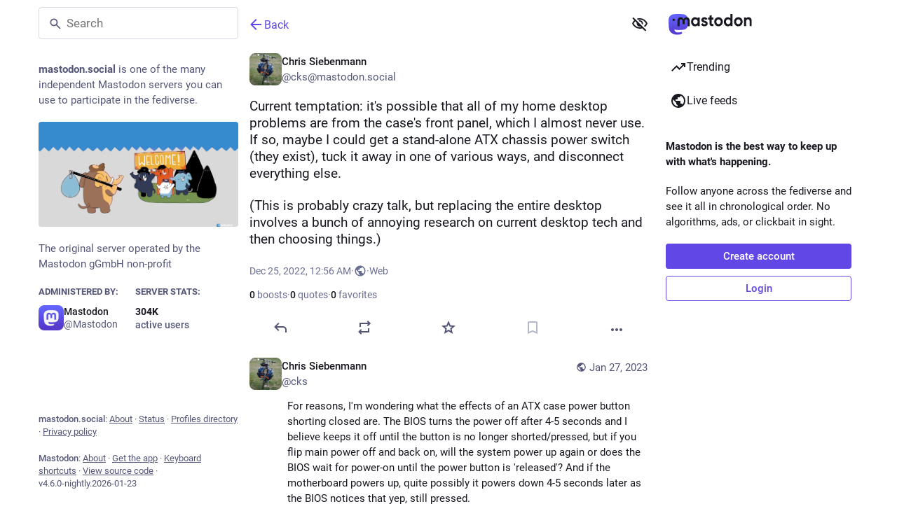

--- FILE ---
content_type: text/javascript; charset=utf-8
request_url: https://mastodon.social/packs/streaming-DyDICOS2.js
body_size: 2421
content:
import{g as $}from"./load_locale-CbRmHmPa.js";import"./client-ncDLP5Hr.js";import{y as _,g as N,D as G}from"./index-Dq__EzSu.js";import{b8 as x,b9 as R,ba as W,bb as j,bc as B,bd as M,be as P,bf as J,bg as D,bh as L,bi as A,bj as I,bk as q,bl as F,bm as H,bn as z,E as K,bo as Q,bp as U}from"./poll-D79m1bT5.js";var d={},g={},w;function V(){if(w)return g;w=1,Object.defineProperty(g,"__esModule",{value:!0}),g.createBackoff=s;var t={exponential:function(a,l){return Math.floor(Math.random()*Math.pow(2,a)*l)},fibonacci:function(a,l){var e=1;if(a>e)for(var n=1,e=2,r=2;r<a;r++){var c=n+e;n=e,e=c}return Math.floor(Math.random()*e*l)}};function s(o,a){return new i(t[o],a)}function i(o,a){this.func=o,this.attempts=0,this.delay=typeof a.initialDelay<"u"?a.initialDelay:100}return i.prototype.backoff=function(){setTimeout(this.onReady,this.func(++this.attempts,this.delay))},g}const Y={},X=Object.freeze(Object.defineProperty({__proto__:null,default:Y},Symbol.toStringTag,{value:"Module"})),Z=_(X);var C;function ee(){if(C)return d;C=1,Object.defineProperty(d,"__esModule",{value:!0});var t=(function(){function l(e,n){for(var r=0;r<n.length;r++){var c=n[r];c.enumerable=c.enumerable||!1,c.configurable=!0,"value"in c&&(c.writable=!0),Object.defineProperty(e,c.key,c)}}return function(e,n,r){return n&&l(e.prototype,n),r&&l(e,r),e}})();function s(l,e){if(!(l instanceof e))throw new TypeError("Cannot call a class as a function")}var i=V().createBackoff,o=typeof WebSocket<"u"?WebSocket:Z,a=(function(){function l(e,n){var r=arguments.length>2&&arguments[2]!==void 0?arguments[2]:{};s(this,l),this.url=e,this.protocols=n,this.reconnectEnabled=!0,this.listeners={},this.backoff=i(r.backoff||"exponential",r),this.backoff.onReady=this.onBackoffReady.bind(this),(typeof r.connect>"u"||r.connect)&&this.open()}return t(l,[{key:"open",value:function(){var n=arguments.length>0&&arguments[0]!==void 0?arguments[0]:!1;this.isReconnect=n;var r=this.ws&&this.ws.binaryType;this.ws=new o(this.url,this.protocols),this.ws.onclose=this.onCloseCallback.bind(this),this.ws.onerror=this.onErrorCallback.bind(this),this.ws.onmessage=this.onMessageCallback.bind(this),this.ws.onopen=this.onOpenCallback.bind(this),r&&(this.ws.binaryType=r)}},{key:"onBackoffReady",value:function(n,r){this.open(!0)}},{key:"onCloseCallback",value:function(n){!this.isReconnect&&this.listeners.onclose&&this.listeners.onclose.apply(null,arguments),this.reconnectEnabled&&n.code<3e3&&this.backoff.backoff()}},{key:"onErrorCallback",value:function(){this.listeners.onerror&&this.listeners.onerror.apply(null,arguments)}},{key:"onMessageCallback",value:function(){this.listeners.onmessage&&this.listeners.onmessage.apply(null,arguments)}},{key:"onOpenCallback",value:function(){this.listeners.onopen&&this.listeners.onopen.apply(null,arguments),this.isReconnect&&this.listeners.onreconnect&&this.listeners.onreconnect.apply(null,arguments),this.isReconnect=!1}},{key:"close",value:function(n,r){typeof n>"u"&&(n=1e3),this.reconnectEnabled=!1,this.ws.close(n,r)}},{key:"send",value:function(n){this.ws.send(n)}},{key:"bufferedAmount",get:function(){return this.ws.bufferedAmount}},{key:"readyState",get:function(){return this.ws.readyState}},{key:"binaryType",get:function(){return this.ws.binaryType},set:function(n){this.ws.binaryType=n}},{key:"extensions",get:function(){return this.ws.extensions},set:function(n){this.ws.extensions=n}},{key:"protocol",get:function(){return this.ws.protocol},set:function(n){this.ws.protocol=n}},{key:"onclose",set:function(n){this.listeners.onclose=n},get:function(){return this.listeners.onclose}},{key:"onerror",set:function(n){this.listeners.onerror=n},get:function(){return this.listeners.onerror}},{key:"onmessage",set:function(n){this.listeners.onmessage=n},get:function(){return this.listeners.onmessage}},{key:"onopen",set:function(n){this.listeners.onopen=n},get:function(){return this.listeners.onopen}},{key:"onreconnect",set:function(n){this.listeners.onreconnect=n},get:function(){return this.listeners.onreconnect}}]),l})();return a.CONNECTING=o.CONNECTING,a.OPEN=o.OPEN,a.CLOSING=o.CLOSING,a.CLOSED=o.CLOSED,d.default=a,d}var te=ee();const k=N(te);let h;const p=[],b={},ne=t=>{p.push(t)},se=t=>{const s=p.indexOf(t);s!==-1&&p.splice(s,1)},E=({channelName:t,params:s,onConnect:i})=>{const o=v(t,s);b[o]=b[o]||0,b[o]===0&&h.send(JSON.stringify({type:"subscribe",stream:t,...s})),b[o]+=1,i()},T=({channelName:t,params:s,onDisconnect:i})=>{const o=v(t,s);b[o]=b[o]||1,b[o]===1&&h.readyState===k.OPEN&&h.send(JSON.stringify({type:"unsubscribe",stream:t,...s})),b[o]-=1,i()},oe={connected(){p.forEach(t=>E(t))},received(t){const{stream:s}=t;p.filter(({channelName:i,params:o})=>{const a=s[0];if(s.length===1)return i===a;const l=s[1];return["hashtag","hashtag:local"].includes(i)?i===a&&o.tag===l:i==="list"?i===a&&o.list===l:!1}).forEach(i=>{i.onReceive(t)})},disconnected(){p.forEach(t=>T(t))},reconnected(){}},v=(t,s)=>Object.keys(s).length===0?t:"".concat(t,"&").concat(Object.keys(s).map(i=>"".concat(i,"=").concat(s[i])).join("&")),ie=(t,s,i)=>(o,a)=>{const l=a().getIn(["meta","streaming_api_base_url"]),e=G(),{onConnect:n,onReceive:r,onDisconnect:c}=i(o,a);if(!e)throw new Error("Trying to connect to the streaming server but no access token is available.");if(!l.startsWith("ws")){const u=S(l,e,v(t,s),{connected(){n()},received(y){r(y)},disconnected(){c()},reconnected(){n()}});return()=>{u.close()}}const f={channelName:t,params:s,onConnect:n,onReceive:r,onDisconnect:c};return ne(f),h?h.readyState===k.OPEN&&E(f):h=S(l,e,"",oe),()=>{se(f),T(f)}},re=["update","delete","notification","conversation","filters_changed","announcement","announcement.delete","announcement.reaction"],ae=(t,s)=>{s({event:t.type,payload:t.data})},S=(t,s,i,{connected:o,received:a,disconnected:l,reconnected:e})=>{const n=i.split("&");if(i=n.shift(),t.startsWith("ws")){const c=new k("".concat(t,"/api/v1/streaming/?").concat(n.join("&")),s);return c.onopen=o,c.onmessage=f=>a(JSON.parse(f.data)),c.onclose=l,c.onreconnect=e,c}i=i.replace(/:/g,"/"),i.endsWith(":media")&&(i=i.replace("/media",""),n.push("only_media=true")),n.push("access_token=".concat(s));const r=new EventSource("".concat(t,"/api/v1/streaming/").concat(i,"?").concat(n.join("&")));return r.onopen=()=>{o()},re.forEach(c=>{r.addEventListener(c,f=>ae(f,a))}),r.onerror=l,r},O=t=>Math.floor(Math.random()*Math.floor(t)),m=(t,s,i={},o={})=>{const{messages:a}=$(),l=s.startsWith("public")||s.startsWith("hashtag");return ie(s,i,(e,n)=>{const r=n().getIn(["meta","locale"]);let c;const f=async u=>{await u(e,n),c=setTimeout(()=>f(u),2e4+O(2e4))};return{onConnect(){e(I(t)),c&&(clearTimeout(c),c=null),o.fillGaps&&e(o.fillGaps())},onDisconnect(){e(A({timeline:t})),o.fallback&&(c=setTimeout(()=>f(o.fallback),O(4e4)))},onReceive(u){switch(u.event){case"update":e(L(t,JSON.parse(u.payload),{accept:o.accept,bogusQuotePolicy:l}));break;case"status.update":e(D(JSON.parse(u.payload),{bogusQuotePolicy:l}));break;case"delete":e(J(u.payload));break;case"notification":{const y=JSON.parse(u.payload);e(M(y,a,r)),e(P(y));break}case"notifications_merged":{e(B());break}case"conversation":e(j(JSON.parse(u.payload)));break;case"announcement":e(W(JSON.parse(u.payload)));break;case"announcement.reaction":e(R(JSON.parse(u.payload)));break;case"announcement.delete":e(x(u.payload));break}}}})};async function ce(t){await t(K({maxId:void 0}));try{await t(Q())}catch(s){}await t(U())}const he=()=>m("home","user",{},{fallback:ce,fillGaps:q}),pe=({onlyMedia:t}={})=>m("community".concat(t?":media":""),"public:local".concat(t?":media":""),{},{fillGaps:()=>F({onlyMedia:t})}),me=({onlyMedia:t,onlyRemote:s}={})=>m("public".concat(s?":remote":"").concat(t?":media":""),"public".concat(s?":remote":"").concat(t?":media":""),{},{fillGaps:()=>H({onlyMedia:t,onlyRemote:s})}),ye=(t,s,i,o)=>m("hashtag:".concat(t).concat(i?":local":""),"hashtag".concat(i?":local":""),{tag:s},{accept:o}),de=()=>m("direct","direct"),ge=t=>m("list:".concat(t),"list",{list:t},{fillGaps:()=>z(t)});export{me as a,pe as b,he as c,ye as d,de as e,ge as f};
//# sourceMappingURL=streaming-DyDICOS2.js.map


--- FILE ---
content_type: text/javascript; charset=utf-8
request_url: https://mastodon.social/packs/column_header-Dotaa8AE.js
body_size: 1242
content:
import{j as e}from"./client-ncDLP5Hr.js";import{r as s,u as L,a as $}from"./index-Dq__EzSu.js";import{c as b}from"./index-BREhmZ8d.js";import{S as P}from"./add-B028aeq3.js";import{S as ee}from"./chevron_left-PnclognC.js";import{bu as te,e as se,n as T,a1 as r,aw as ae}from"./poll-D79m1bT5.js";import{S as ne}from"./close-BNt3WBto.js";import{S as oe}from"./unfold_more-qGYPCCUa.js";import{M as j}from"./message-D1G3aWse.js";const R=s.createContext({tabsBarElement:null,multiColumn:!1,setTabsBarElement:()=>{}});function le(){return s.useContext(R)}const ce=({children:t})=>{const{multiColumn:a,tabsBarElement:n}=le();return a?t:n?te.createPortal(t,n):t},je=({multiColumn:t,children:a})=>{const[n,m]=s.useState(null),l=s.useMemo(()=>({multiColumn:t,tabsBarElement:n,setTabsBarElement:m}),[t,n]);return e.jsx(R.Provider,{value:l,children:a})},ie=t=>s.createElement("svg",{xmlns:"http://www.w3.org/2000/svg",height:24,viewBox:"0 -960 960 960",width:24,...t},s.createElement("path",{d:"m313-440 224 224-57 56-320-320 320-320 57 56-224 224h487v80H313Z"})),re=t=>s.createElement("svg",{xmlns:"http://www.w3.org/2000/svg",height:24,viewBox:"0 -960 960 960",width:24,...t},s.createElement("path",{d:"m356-160-56-56 180-180 180 180-56 56-124-124-124 124Zm124-404L300-744l56-56 124 124 124-124 56 56-180 180Z"})),o=$({show:{id:"column_header.show_settings",defaultMessage:"Show settings"},hide:{id:"column_header.hide_settings",defaultMessage:"Hide settings"},moveLeft:{id:"column_header.moveLeft_settings",defaultMessage:"Move column to the left"},moveRight:{id:"column_header.moveRight_settings",defaultMessage:"Move column to the right"},back:{id:"column_back_button.label",defaultMessage:"Back"}}),me=({onlyIcon:t})=>{const a=T(),n=L(),m=s.useCallback(()=>{var l;(l=a.location.state)!=null&&l.fromMastodon?a.goBack():a.push("/")},[a]);return e.jsxs("button",{onClick:m,className:b("column-header__back-button",{compact:t}),"aria-label":n.formatMessage(o.back),type:"button",children:[e.jsx(r,{id:"chevron-left",icon:ie,className:"column-back-button__icon"}),!t&&e.jsx(j,{id:"column_back_button.label",defaultMessage:"Back"})]})},Ce=({title:t,icon:a,iconComponent:n,active:m,children:l,pinned:g,multiColumn:h,extraButton:A,showBackButton:H,placeholder:U,appendContent:Z,collapseIssues:F,onClick:f,onMove:c,onPin:d})=>{var I;const u=L(),{signedIn:z}=se(),p=T(),[i,C]=s.useState(!0),[k,x]=s.useState(!1),D=s.useCallback(X=>{X.stopPropagation(),C(Y=>!Y),x(!0)},[C,x]),V=s.useCallback(()=>{f==null||f()},[f]),q=s.useCallback(()=>{c==null||c(-1)},[c]),G=s.useCallback(()=>{c==null||c(1)},[c]),J=s.useCallback(()=>{x(!1)},[x]),w=s.useCallback(()=>{g||p.replace("/"),d==null||d()},[p,g,d]),K=b("column-header__wrapper",{active:m}),O=b("column-header",{active:m}),Q=b("column-header__collapsible",{collapsed:i,animating:k}),W=b("column-header__button",{active:!i});let N,v,B,_,M;l&&(N=e.jsx("div",{className:"column-header__collapsible__extra",children:l},"extra-content")),h&&g?(v=e.jsxs("button",{className:"text-btn column-header__setting-btn",onClick:w,type:"button",children:[e.jsx(r,{id:"times",icon:ne})," ",e.jsx(j,{id:"column_header.unpin",defaultMessage:"Unpin"})]}),B=e.jsxs("div",{className:"column-header__setting-arrows",children:[e.jsx("button",{title:u.formatMessage(o.moveLeft),"aria-label":u.formatMessage(o.moveLeft),className:"icon-button column-header__setting-btn",onClick:q,type:"button",children:e.jsx(r,{id:"chevron-left",icon:ee})}),e.jsx("button",{title:u.formatMessage(o.moveRight),"aria-label":u.formatMessage(o.moveRight),className:"icon-button column-header__setting-btn",onClick:G,type:"button",children:e.jsx(r,{id:"chevron-right",icon:ae})})]})):h&&d&&(v=e.jsxs("button",{className:"text-btn column-header__setting-btn",onClick:w,type:"button",children:[e.jsx(r,{id:"plus",icon:P})," ",e.jsx(j,{id:"column_header.pin",defaultMessage:"Pin"})]})),!g&&(h&&((I=p.location.state)!=null&&I.fromMastodon)||H)&&(_=e.jsx(me,{onlyIcon:!!t}));const S=[N];h&&S.push(e.jsxs("div",{className:"column-header__advanced-buttons",children:[v,B]},"buttons")),z&&(l||h&&d)&&(M=e.jsx("button",{className:W,title:u.formatMessage(i?o.show:o.hide),"aria-label":u.formatMessage(i?o.show:o.hide),onClick:D,type:"button",children:e.jsxs("i",{className:"icon-with-badge",children:[e.jsx(r,{id:"sliders",icon:i?oe:re}),F&&e.jsx("i",{className:"icon-with-badge__issue-badge"})]})}));const E=a&&n&&t,y=e.jsxs("div",{className:K,children:[e.jsxs("h1",{className:O,children:[E&&e.jsxs(e.Fragment,{children:[_,e.jsxs("button",{onClick:V,className:"column-header__title",type:"button",children:[!_&&e.jsx(r,{id:a,icon:n,className:"column-header__icon"}),t]})]}),!E&&_,e.jsxs("div",{className:"column-header__buttons",children:[A,M]})]}),e.jsx("div",{className:Q,tabIndex:i?-1:void 0,onTransitionEnd:J,children:e.jsx("div",{className:"column-header__collapsible-inner",children:(!i||k)&&S})}),Z]});return U?y:e.jsx(ce,{children:y})};export{ce as B,Ce as C,ie as S,je as a,o as m,le as u};
//# sourceMappingURL=column_header-Dotaa8AE.js.map


--- FILE ---
content_type: text/javascript; charset=utf-8
request_url: https://mastodon.social/packs/load_locale-CbRmHmPa.js
body_size: 2572
content:
import{_ as t}from"./client-ncDLP5Hr.js";import"./index-Dq__EzSu.js";function c(){return!1}function T(){return!0}function h(e){var r,_;try{return((_=(r=window.localStorage.getItem("experiments"))==null?void 0:r.split(","))!=null?_:[]).includes(e)}catch(o){return console.warn("Could not access localStorage to get client features",o),!1}}let n;function L(e){n=e}function f(){if(!n){if(c())throw new Error("getLocale() called before any locale has been set");return{locale:"unknown",messages:{}}}return n}function I(){return!!n}const j=new Error("request for lock canceled");var P=function(e,r,_,o){function u(i){return i instanceof _?i:new _(function(m){m(i)})}return new(_||(_=Promise))(function(i,m){function a(s){try{p(o.next(s))}catch(l){m(l)}}function v(s){try{p(o.throw(s))}catch(l){m(l)}}function p(s){s.done?i(s.value):u(s.value).then(a,v)}p((o=o.apply(e,r||[])).next())})};class O{constructor(r,_=j){this._value=r,this._cancelError=_,this._queue=[],this._weightedWaiters=[]}acquire(r=1,_=0){if(r<=0)throw new Error("invalid weight ".concat(r,": must be positive"));return new Promise((o,u)=>{const i={resolve:o,reject:u,weight:r,priority:_},m=d(this._queue,a=>_<=a.priority);m===-1&&r<=this._value?this._dispatchItem(i):this._queue.splice(m+1,0,i)})}runExclusive(r){return P(this,arguments,void 0,function*(_,o=1,u=0){const[i,m]=yield this.acquire(o,u);try{return yield _(i)}finally{m()}})}waitForUnlock(r=1,_=0){if(r<=0)throw new Error("invalid weight ".concat(r,": must be positive"));return this._couldLockImmediately(r,_)?Promise.resolve():new Promise(o=>{this._weightedWaiters[r-1]||(this._weightedWaiters[r-1]=[]),R(this._weightedWaiters[r-1],{resolve:o,priority:_})})}isLocked(){return this._value<=0}getValue(){return this._value}setValue(r){this._value=r,this._dispatchQueue()}release(r=1){if(r<=0)throw new Error("invalid weight ".concat(r,": must be positive"));this._value+=r,this._dispatchQueue()}cancel(){this._queue.forEach(r=>r.reject(this._cancelError)),this._queue=[]}_dispatchQueue(){for(this._drainUnlockWaiters();this._queue.length>0&&this._queue[0].weight<=this._value;)this._dispatchItem(this._queue.shift()),this._drainUnlockWaiters()}_dispatchItem(r){const _=this._value;this._value-=r.weight,r.resolve([_,this._newReleaser(r.weight)])}_newReleaser(r){let _=!1;return()=>{_||(_=!0,this.release(r))}}_drainUnlockWaiters(){if(this._queue.length===0)for(let r=this._value;r>0;r--){const _=this._weightedWaiters[r-1];_&&(_.forEach(o=>o.resolve()),this._weightedWaiters[r-1]=[])}else{const r=this._queue[0].priority;for(let _=this._value;_>0;_--){const o=this._weightedWaiters[_-1];if(!o)continue;const u=o.findIndex(i=>i.priority<=r);(u===-1?o:o.splice(0,u)).forEach((i=>i.resolve()))}}}_couldLockImmediately(r,_){return(this._queue.length===0||this._queue[0].priority<_)&&r<=this._value}}function R(e,r){const _=d(e,o=>r.priority<=o.priority);e.splice(_+1,0,r)}function d(e,r){for(let _=e.length-1;_>=0;_--)if(r(e[_]))return _;return-1}const A=new O(1),E=Object.assign({"./af.json":()=>t(()=>import("./intl/af-i-cAU9U8.js"),[],import.meta.url),"./an.json":()=>t(()=>import("./intl/an-CtLeu0AR.js"),[],import.meta.url),"./ar.json":()=>t(()=>import("./intl/ar-DbOAMd5a.js"),[],import.meta.url),"./ast.json":()=>t(()=>import("./intl/ast-Du5GZfDh.js"),[],import.meta.url),"./az.json":()=>t(()=>import("./intl/az-DAzppvjF.js"),[],import.meta.url),"./be.json":()=>t(()=>import("./intl/be-IIly7G82.js"),[],import.meta.url),"./bg.json":()=>t(()=>import("./intl/bg-B2yZ7dpW.js"),[],import.meta.url),"./bn.json":()=>t(()=>import("./intl/bn-DwvCa_6I.js"),[],import.meta.url),"./br.json":()=>t(()=>import("./intl/br-BSN6TCn0.js"),[],import.meta.url),"./bs.json":()=>t(()=>import("./intl/bs-D3d9b-Md.js"),[],import.meta.url),"./ca.json":()=>t(()=>import("./intl/ca-CUWPGqXG.js"),[],import.meta.url),"./ckb.json":()=>t(()=>import("./intl/ckb-DLaoRq4v.js"),[],import.meta.url),"./co.json":()=>t(()=>import("./intl/co-BjQ8A0sm.js"),[],import.meta.url),"./cs.json":()=>t(()=>import("./intl/cs-BW7k0Nut.js"),[],import.meta.url),"./cy.json":()=>t(()=>import("./intl/cy-BznBORua.js"),[],import.meta.url),"./da.json":()=>t(()=>import("./intl/da-BKHdK70N.js"),[],import.meta.url),"./de.json":()=>t(()=>import("./intl/de-CAEG5oTk.js"),[],import.meta.url),"./el.json":()=>t(()=>import("./intl/el-Dui9zLtP.js"),[],import.meta.url),"./en-GB.json":()=>t(()=>import("./intl/en-GB-BwiJpKbx.js"),[],import.meta.url),"./en.json":()=>t(()=>import("./intl/en-C5nf3cCT.js"),[],import.meta.url),"./eo.json":()=>t(()=>import("./intl/eo-Sh83irm2.js"),[],import.meta.url),"./es-AR.json":()=>t(()=>import("./intl/es-AR-DcFPODiT.js"),[],import.meta.url),"./es-MX.json":()=>t(()=>import("./intl/es-MX-BjOYW9zw.js"),[],import.meta.url),"./es.json":()=>t(()=>import("./intl/es-DmHB-KcZ.js"),[],import.meta.url),"./et.json":()=>t(()=>import("./intl/et-60rd5pi4.js"),[],import.meta.url),"./eu.json":()=>t(()=>import("./intl/eu-dTnp68k2.js"),[],import.meta.url),"./fa.json":()=>t(()=>import("./intl/fa-B-HnwfhV.js"),[],import.meta.url),"./fi.json":()=>t(()=>import("./intl/fi-BZmFtXmT.js"),[],import.meta.url),"./fil.json":()=>t(()=>import("./intl/fil-CVHvdIK-.js"),[],import.meta.url),"./fo.json":()=>t(()=>import("./intl/fo-CiIYMWcL.js"),[],import.meta.url),"./fr-CA.json":()=>t(()=>import("./intl/fr-CA-BIDNXJr5.js"),[],import.meta.url),"./fr.json":()=>t(()=>import("./intl/fr-BPKaPqpF.js"),[],import.meta.url),"./fy.json":()=>t(()=>import("./intl/fy-Bokr8vDX.js"),[],import.meta.url),"./ga.json":()=>t(()=>import("./intl/ga-DYkrEmyW.js"),[],import.meta.url),"./gd.json":()=>t(()=>import("./intl/gd-CaOqjj7K.js"),[],import.meta.url),"./gl.json":()=>t(()=>import("./intl/gl-XUhCsrLv.js"),[],import.meta.url),"./he.json":()=>t(()=>import("./intl/he-DFXNp0GH.js"),[],import.meta.url),"./hi.json":()=>t(()=>import("./intl/hi-BtWJjLU2.js"),[],import.meta.url),"./hr.json":()=>t(()=>import("./intl/hr-mSsJ-3vu.js"),[],import.meta.url),"./hu.json":()=>t(()=>import("./intl/hu-LLva9o5U.js"),[],import.meta.url),"./hy.json":()=>t(()=>import("./intl/hy-B9RxK9fe.js"),[],import.meta.url),"./ia.json":()=>t(()=>import("./intl/ia-DxA9aSFm.js"),[],import.meta.url),"./id.json":()=>t(()=>import("./intl/id-DBXYVXQ9.js"),[],import.meta.url),"./ie.json":()=>t(()=>import("./intl/ie-vADKAq6h.js"),[],import.meta.url),"./ig.json":()=>t(()=>import("./intl/ig-DmpJmhQh.js"),[],import.meta.url),"./io.json":()=>t(()=>import("./intl/io-DNQ4xBZM.js"),[],import.meta.url),"./is.json":()=>t(()=>import("./intl/is-CB05PTS1.js"),[],import.meta.url),"./it.json":()=>t(()=>import("./intl/it-BsIRsp2s.js"),[],import.meta.url),"./ja.json":()=>t(()=>import("./intl/ja--6cFzhWc.js"),[],import.meta.url),"./ka.json":()=>t(()=>import("./intl/ka-Dz_LQTGl.js"),[],import.meta.url),"./kab.json":()=>t(()=>import("./intl/kab-iazRv23d.js"),[],import.meta.url),"./kk.json":()=>t(()=>import("./intl/kk-CRpTImIk.js"),[],import.meta.url),"./kn.json":()=>t(()=>import("./intl/kn-BKz9ASRl.js"),[],import.meta.url),"./ko.json":()=>t(()=>import("./intl/ko-BlSpbrQA.js"),[],import.meta.url),"./ku.json":()=>t(()=>import("./intl/ku-hjLTGddI.js"),[],import.meta.url),"./kw.json":()=>t(()=>import("./intl/kw-DtLgvGCI.js"),[],import.meta.url),"./la.json":()=>t(()=>import("./intl/la-hZVZ6aM_.js"),[],import.meta.url),"./lad.json":()=>t(()=>import("./intl/lad-D8J8Nhsg.js"),[],import.meta.url),"./lt.json":()=>t(()=>import("./intl/lt-RK58-pUT.js"),[],import.meta.url),"./lv.json":()=>t(()=>import("./intl/lv-6gIWio4y.js"),[],import.meta.url),"./mk.json":()=>t(()=>import("./intl/mk-BgRJVL4m.js"),[],import.meta.url),"./ml.json":()=>t(()=>import("./intl/ml-BGnH-Htl.js"),[],import.meta.url),"./mr.json":()=>t(()=>import("./intl/mr-D-fObK0K.js"),[],import.meta.url),"./ms.json":()=>t(()=>import("./intl/ms-DHVUzR46.js"),[],import.meta.url),"./my.json":()=>t(()=>import("./intl/my-TzmvuT3i.js"),[],import.meta.url),"./nan.json":()=>t(()=>import("./intl/nan-kvJaCM8X.js"),[],import.meta.url),"./ne.json":()=>t(()=>import("./intl/ne-cHCfgsyD.js"),[],import.meta.url),"./nl.json":()=>t(()=>import("./intl/nl-BDVR5Al0.js"),[],import.meta.url),"./nn.json":()=>t(()=>import("./intl/nn-epDWdsI1.js"),[],import.meta.url),"./no.json":()=>t(()=>import("./intl/no-CtvvBpdB.js"),[],import.meta.url),"./oc.json":()=>t(()=>import("./intl/oc-m4jkPQgZ.js"),[],import.meta.url),"./pa.json":()=>t(()=>import("./intl/pa-C0LUxYkD.js"),[],import.meta.url),"./pl.json":()=>t(()=>import("./intl/pl-DNkJ56C9.js"),[],import.meta.url),"./pt-BR.json":()=>t(()=>import("./intl/pt-BR-BTz1aoq3.js"),[],import.meta.url),"./pt-PT.json":()=>t(()=>import("./intl/pt-PT-C1RqMIVt.js"),[],import.meta.url),"./ro.json":()=>t(()=>import("./intl/ro-B01dUyp4.js"),[],import.meta.url),"./ru.json":()=>t(()=>import("./intl/ru-9kYOQ0P4.js"),[],import.meta.url),"./ry.json":()=>t(()=>import("./intl/ry-BbuD8egT.js"),[],import.meta.url),"./sa.json":()=>t(()=>import("./intl/sa-Ct8n04ui.js"),[],import.meta.url),"./sc.json":()=>t(()=>import("./intl/sc-4PwU-LT-.js"),[],import.meta.url),"./sco.json":()=>t(()=>import("./intl/sco-FF5FrFUT.js"),[],import.meta.url),"./si.json":()=>t(()=>import("./intl/si-BAy964Q8.js"),[],import.meta.url),"./sk.json":()=>t(()=>import("./intl/sk-C9LmqvMp.js"),[],import.meta.url),"./sl.json":()=>t(()=>import("./intl/sl-CWVQIDfl.js"),[],import.meta.url),"./sq.json":()=>t(()=>import("./intl/sq-Cr_ljRE0.js"),[],import.meta.url),"./sr-Latn.json":()=>t(()=>import("./intl/sr-Latn-IN3ip_y8.js"),[],import.meta.url),"./sr.json":()=>t(()=>import("./intl/sr-BdljwmvR.js"),[],import.meta.url),"./sv.json":()=>t(()=>import("./intl/sv-_f0-hxvK.js"),[],import.meta.url),"./szl.json":()=>t(()=>import("./intl/szl-DoO8znYf.js"),[],import.meta.url),"./ta.json":()=>t(()=>import("./intl/ta-DmWgtqjO.js"),[],import.meta.url),"./tai.json":()=>t(()=>import("./intl/tai-J9septfr.js"),[],import.meta.url),"./te.json":()=>t(()=>import("./intl/te-D97sDdXO.js"),[],import.meta.url),"./th.json":()=>t(()=>import("./intl/th-BF2QcSen.js"),[],import.meta.url),"./tlh.json":()=>t(()=>import("./intl/tlh-FmFgRqLi.js"),[],import.meta.url),"./tok.json":()=>t(()=>import("./intl/tok-DS-3qBxV.js"),[],import.meta.url),"./tr.json":()=>t(()=>import("./intl/tr-CQq2BAif.js"),[],import.meta.url),"./tt.json":()=>t(()=>import("./intl/tt-BPSt9x2R.js"),[],import.meta.url),"./ug.json":()=>t(()=>import("./intl/ug-BHZuFdU5.js"),[],import.meta.url),"./uk.json":()=>t(()=>import("./intl/uk-DI66lZOh.js"),[],import.meta.url),"./ur.json":()=>t(()=>import("./intl/ur-MYbeib9y.js"),[],import.meta.url),"./uz.json":()=>t(()=>import("./intl/uz-snw3RdUB.js"),[],import.meta.url),"./vi.json":()=>t(()=>import("./intl/vi-UQUmPK4a.js"),[],import.meta.url),"./zgh.json":()=>t(()=>import("./intl/zgh-BLOdYfw0.js"),[],import.meta.url),"./zh-CN.json":()=>t(()=>import("./intl/zh-CN-CyYbdce3.js"),[],import.meta.url),"./zh-HK.json":()=>t(()=>import("./intl/zh-HK-6StdpOkl.js"),[],import.meta.url),"./zh-TW.json":()=>t(()=>import("./intl/zh-TW-O1JA-3VP.js"),[],import.meta.url)});async function w(){var r;const e=((r=document.querySelector("html"))==null?void 0:r.lang)||"en";await A.runExclusive(async()=>{if(I())return;const _=Object.hasOwn(E,"./".concat(e,".json"))?E["./".concat(e,".json")]:E["./en.json"];if(!_)throw new Error("Could not load the locale JSON file");const{default:o}=await _();L({messages:o,locale:e})})}export{T as a,I as b,h as c,f as g,c as i,w as l};
//# sourceMappingURL=load_locale-CbRmHmPa.js.map
